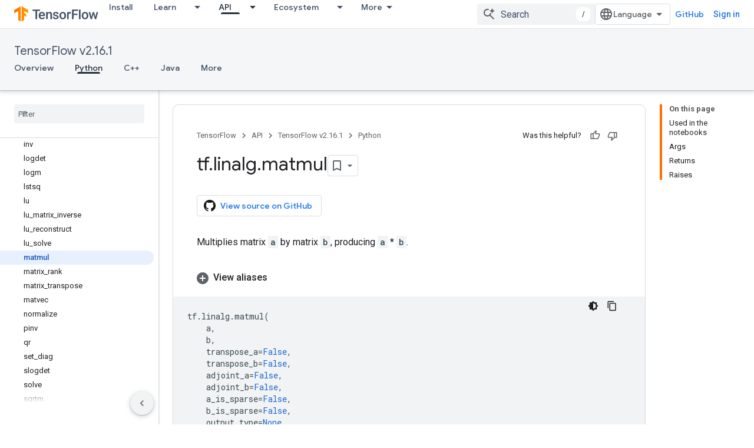

--- FILE ---
content_type: text/javascript
request_url: https://www.gstatic.com/devrel-devsite/prod/v5ecaab6967af5bdfffc1b93fe7d0ad58c271bf9f563243cec25f323a110134f0/js/devsite_devsite_badger_module.js
body_size: -866
content:
(function(_ds){var window=this;var dpa=function(a){const b=a.rb;a=a.Kb;let c,d;return(0,_ds.O)('<div class="devsite-badger-award-inner"><devsite-badge-awarded badge-name="'+_ds.S(b.title)+'" badge-icon-url="'+_ds.S(_ds.WC(b.imageUrl))+'" badge-url="'+_ds.S(_ds.WC(b.url))+'"'+(b.currentTierCount!=null?' badge-count="'+_ds.S(b.currentTierCount)+'"':"")+(b.complete!=null?' badge-complete="'+_ds.S(b.complete)+'"':"")+(b.isNewTier!=null?' is-new-tier="'+_ds.S(b.isNewTier)+'"':"")+(b.path?' badge-path="'+_ds.S(b.path)+'"':"")+(b.shareTitle?
' badge-share-title="'+_ds.S(b.shareTitle)+'"':"")+(b.shareDescription?' badge-share-description="'+_ds.S(b.shareDescription)+'"':"")+(b.nextPlaylistUrl?' next-playlist-url="'+_ds.S(_ds.WC(b.nextPlaylistUrl))+'"':"")+(b.redeemAnotherBtn?" redeem-another":"")+(b.hideButtons?" hide-buttons":"")+(b.redeemCode?' redeem-code="'+_ds.S(b.redeemCode)+'"':"")+(a?' return-uri="'+_ds.S(_ds.WC(a))+'"':"")+(b.events?' events-number="'+_ds.S(b.events.length)+'"':"")+(b.awardDescription?' badge-award-description="'+
_ds.S(b.awardDescription)+'"':"")+(b.awardButton?' badge-award-button-label="'+_ds.S((c=b.awardButton.label)!=null?c:"")+'" badge-award-button-url="'+_ds.S(_ds.WC((d=b.awardButton.url)!=null?d:""))+'"':"")+" dismiss></devsite-badge-awarded></div>")},epa=function(){return(0,_ds.O)('<div class="devsite-badger-award"></div>')};var fpa=/\/redeem.*|\/settings[\/]?.*?/,hpa=function(a){a.eventHandler.listen(document.body,"devsite-before-page-change",()=>void L_(a));a.eventHandler.listen(document.body,"devsite-award-granted",b=>{(b=b.getBrowserEvent())&&b.detail&&M_(a,b.detail.award)});a.eventHandler.listen(document.body,["devsite-page-loaded","devsite-page-changed"],()=>{a.Fh();gpa(a)})},L_=async function(a){if(a.j){var b=a.j.querySelectorAll(".devsite-badger-award-inner"),c=b[0];if(c){const d=c.querySelector("devsite-badge-awarded");
(d==null?0:d.m)&&await (d==null?void 0:d.m());const e=d==null?void 0:d.getAttribute("badge-path");a.awards=a.awards.filter(f=>f.path!==e);c.removeAttribute("show");await _ds.Lo(200);_ds.Hn(c);b.length===1&&(_ds.Hn(a.j),a.j=null)}}},M_=async function(a,b){if(b&&b.complete&&!a.awards.find(f=>f.path===b.path)&&document.body.getAttribute("type")!=="error"&&!fpa.exec(document.location.pathname)){a.awards.push(b);if(!a.j){var c=document.querySelector(".static-badge-awarded-container");c?(a.j=c,a.m=!0):
(a.j=_ds.st(epa),document.body.appendChild(a.j))}try{await customElements.whenDefined("devsite-badge-awarded")}catch(f){}var d;c=(d=_ds.Go())==null?void 0:d.href;var e=_ds.st(dpa,{rb:b,Kb:c});e&&(a.eventHandler.listen(e,"devsite-badge-awarded-dismissed",()=>{L_(a)}),d=e.querySelector("devsite-badge-awarded"))&&(a.j.appendChild(e),_ds.lq(a.eventHandler,d,"running",()=>{e==null||e.setAttribute("show","");var f;const g=(f=a.j)==null?void 0:f.querySelectorAll("devsite-badge-awarded");if(g&&!a.m)for(f=
0;f<g.length;f++){let h;(h=g[f])==null||h.dispatchEvent(new CustomEvent("devsite-badge-awarded-stack-num-changed",{bubbles:!0,detail:{Eq:g.length-1-f}}))}}))}},gpa=async function(a){var b=await _ds.HU();if(b){b=b.filter(d=>d.displayCount<3);var c=await _ds.v();b.length>0?await c.getStorage().set("temp_badges","",JSON.stringify(b)):await c.getStorage().remove("temp_badges","");for(const d of b)b=new URL(d.awardedBy,document.location.origin),c=_ds.C(),(!d.awardedBy||b.origin===c.origin&&b.pathname===
c.pathname)&&d.complete&&await M_(a,d)}},ipa=class extends _ds.YN{constructor(){super(["devsite-badge-awarded"]);this.eventHandler=new _ds.u(this);this.j=null;this.awards=[];this.m=!1}connectedCallback(){hpa(this)}disconnectedCallback(){_ds.D(this.eventHandler);L_(this)}async Fh(){await _ds.v();await customElements.whenDefined("devsite-user");var a=document.querySelector("devsite-user#devsite-user");if(a){var b=!1;try{b=await a.isSignedIn()}catch(c){}if(b&&await (new _ds.uO).fd()){a=new _ds.TO;try{await _ds.QO(a,
new _ds.FN)}catch(c){}}}}};try{customElements.define("devsite-badger",ipa)}catch(a){console.warn("Unrecognized DevSite custom element - DevsiteBadger",a)};})(_ds_www);
